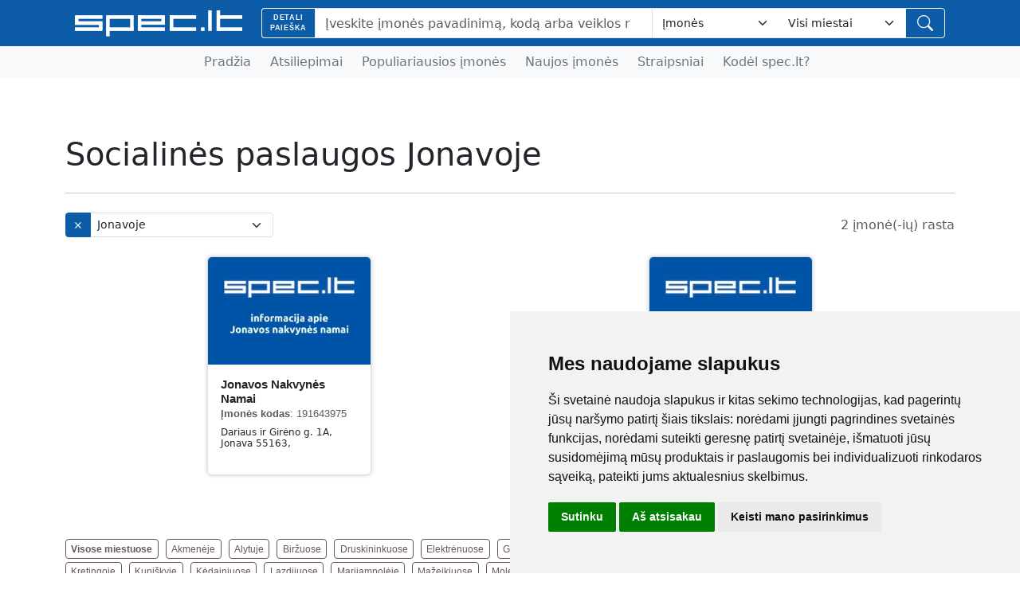

--- FILE ---
content_type: text/html; charset=utf-8
request_url: https://www.spec.lt/veikla/socialines-paslaugos/jonavoje
body_size: 8362
content:
<!doctype html>
<html lang="lt">
    <head>
        <meta charset="utf-8" />
        <meta name="viewport" content="width=device-width, initial-scale=1" />
        <meta http-equiv="X-UA-Compatible" content="IE=edge,chrome=1" />
        <title>
            Socialinės paslaugos Jonavoje | spec.lt
        </title>
        <link rel="canonical" href="https://www.spec.lt/veikla/socialines-paslaugos/jonavoje" />
        
        <meta
            name="description"
            content="Šiame veiklos &#34;Socialinės paslaugos&#34; puslapyje numeris: 1 rasite įmones, kurios vykdo susijusią veiklą mieste Jonavoje."
        />
        <meta
            name="keywords"
            content="
  slauga, įvaikinimas, vaikų globa, nepilnamečių globa, vaikų globos namai, slaugos priemonės, globos įstaigos, socialinė rūpyba
"
        />
        <meta
            name="robots"
            content="index,follow"
        />

        <meta
            property="og:title"
            content="Socialinės paslaugos Jonavoje | spec.lt"
        />
        <meta
            property="og:description"
            content="Šiame veiklos &#34;Socialinės paslaugos&#34; puslapyje numeris: 1 rasite įmones, kurios vykdo susijusią veiklą mieste Jonavoje."
        />
        <meta
            property="og:image"
            content="
  https://www.spec.lt/img/veikla/socialines-paslaugos-jonavoje-spec-lt.webp?v=1717257371
"
        />
        <meta
            property="og:type"
            content="website"
        />
        <meta property="og:url" content="https://www.spec.lt/veikla/socialines-paslaugos/jonavoje" />

        <meta
            name="twitter:card"
            content="summary_large_image"
        />
        <meta
            name="twitter:title"
            content="Socialinės paslaugos Jonavoje | spec.lt"
        />
        <meta
            name="twitter:description"
            content="Šiame veiklos &#34;Socialinės paslaugos&#34; puslapyje numeris: 1 rasite įmones, kurios vykdo susijusią veiklą mieste Jonavoje."
        />
        <meta
            name="twitter:image"
            content="
  https://www.spec.lt/img/veikla/socialines-paslaugos-jonavoje-spec-lt.webp?v=1717257371
"
        />
        
        
        

        <link rel="stylesheet" href="
            /static/css/style.css?v=2026-01-16
        " />
        <link rel="stylesheet" href="
            /static/css/reviews.css?v=2026-01-16
        " />
        <link rel="stylesheet" href="
            /static/css/reviews-page.css?v=2026-01-16
        " />
        <link rel="stylesheet" href="
            /static/css/map.css?v=2026-01-16
        " />
        <link
            rel="stylesheet"
            href="https://cdn.jsdelivr.net/npm/bootstrap@5.3.0/dist/css/bootstrap.min.css"
        />
        <link
            rel="stylesheet"
            href="https://cdnjs.cloudflare.com/ajax/libs/font-awesome/4.7.0/css/font-awesome.min.css"
        />
        <link rel="stylesheet" href="
            /static/css/custom.css?v=2026-01-16
        " />
        <link rel="stylesheet" href="
            /static/css/custom-spec.css?v=2026-01-16
        " />
        <link rel="stylesheet" href="
            /static/css/business-card.css?v=2026-01-16
        " />
        <!--        <link rel="stylesheet" href="/static/css/toggle-tables.css" />-->
        <link rel="stylesheet" href="
            /static/css/homepage.css?v=2026-01-16
        " />
        <link rel="stylesheet" href="
            /static/css/category-custom.css?v=2026-01-16
        " />
        <link rel="stylesheet" href="
            /static/css/spacing-fix.css?v=2026-01-16
        " />
        <link rel="stylesheet" href="
            /static/css/address.css?v=2026-01-16
        " />
        <!-- <link rel="stylesheet" href="/static/css/search-components.css" /> -->
        <link
            rel="icon"
            href="/favicon.ico"
            type="image/x-icon"
        />
        <!-- Add link to the new button-fix.css file -->
        <link rel="stylesheet" href="
            /static/css/button-fix.css?v=2026-01-16
        " />
        <!-- Add link to the new close-button.css file -->
        <link rel="stylesheet" href="
            /static/css/close-button.css?v=2026-01-16
        " />
        <!-- Google Tag Manager -->
        <script data-cookie-consent="tracking" type="text/plain">
            (function(w,d,s,l,i){w[l]=w[l]||[];w[l].push({'gtm.start':
            new Date().getTime(),event:'gtm.js'});var f=d.getElementsByTagName(s)[0],
            j=d.createElement(s),dl=l!='dataLayer'?'&l='+l:'';j.async=true;j.src=
            'https://www.googletagmanager.com/gtm.js?id='+i+dl;f.parentNode.insertBefore(j,f);
            })(window,document,'script','dataLayer','GTM-PT6T6BJ');
        </script>
        <!-- End Google Tag Manager -->
    </head>
    <body>
        <!-- Google Tag Manager (noscript) -->
        <noscript
            ><iframe
                src="https://www.googletagmanager.com/ns.html?id=GTM-PT6T6BJ"
                height="0"
                width="0"
                style="display: none; visibility: hidden"
            ></iframe
        ></noscript>
        <!-- End Google Tag Manager (noscript) -->
        <div id="wrapwrap" class="position-relative">
            <header class="custom_header w-100">
                <div
                    class="o_header_custom position-relative"
                    style="background-color: #0c5ca7; padding: 10px 0"
                >
                    <!-- Working version of Header with smart Backdrop -->

                    <div
                        class="container d-flex justify-content-between align-items-center"
                    >
                        <div class="logo">
                            <a href="/" class="d-inline-block">
                                <img
                                    src="../../../static/images/spec-logo.png"
                                    alt="Logo"
                                    style="max-height: 33px"
                                    width="210"
                                    height="33"
                                    loading="lazy"
                                />
                            </a>
                        </div>

                        <div
                            class="d-flex align-items-center flex-grow-1 ms-4 position-relative justify-content-end"
                        >
                            <button
                                class="btn btn-outline-light rounded-0 d-md-none me-2"
                                type="button"
                                id="mobile-search-trigger"
                                style="
                                    background-color: #0c59a2;
                                    color: white;
                                    border: 1px solid white;
                                "
                            >
                                <i class="fa fa-search"></i>
                            </button>

                            <!-- Mobile menu button (outside the Input-Group) -->
                            <button
                                class="btn btn-outline-light rounded-0 d-md-none me-2"
                                type="button"
                                data-bs-toggle="collapse"
                                data-bs-target="#mobileMenu"
                                aria-controls="mobileMenu"
                                style="
                                    background-color: #0c59a2;
                                    color: white;
                                    border: 1px solid white;
                                "
                            >
                                <i class="fa fa-bars"></i>
                            </button>

                            <!-- SPA search engine -->
                            <div
                                class="o_searchbar_form flex-grow-1 d-none d-md-block"
                                id="header-search-container"
                            >
                                <div
                                    role="search"
                                    class="input-group header-unified-search"
                                >
                                    <!--  Search field -->
                                    <input
                                        type="search"
                                        name="search"
                                        id="header-search-input"
                                        class="search-query form-control oe_search_box"
                                        placeholder="Įveskite įmonės pavadinimą, kodą arba veiklos rūšį..."
                                        autocomplete="off"
                                    />

                                    <!-- Select cities -->
                                    <select
                                        name="city"
                                        id="header-city-filter"
                                        class="form-select header-city-select d-none d-md-block"
                                        style="
                                            max-width: 200px;
                                            border-left: none;
                                            border-radius: 0 4px 4px 0;
                                        "
                                    >
                                        <option value="">Visi miestai</option>
                                    </select>
                                </div>

                                <!--  Dropdown with results -->
                                <div
                                    class="header-search-dropdown"
                                    id="searchResultsDropdown"
                                    style="display: none"
                                >
                                    <!-- Statistics title -->
                                    <div
                                        class="dropdown-header d-flex justify-content-between align-items-center px-3 py-2 border-bottom"
                                    >
                                        <div
                                            id="header-search-status"
                                            class="text-muted"
                                        >
                                            <small>Pradėkite ieškoti...</small>
                                        </div>
                                        <button
                                            type="button"
                                            class="btn-close"
                                            aria-label="Close"
                                            onclick="window.headerSearchApp.closeAndClear()"
                                        ></button>
                                    </div>

                                    <!-- Container for results -->
                                    <div
                                        id="header-search-results"
                                        class="dropdown-results-container p-2"
                                    >
                                        <!-- The results will be added through JavaScript -->
                                    </div>

                                    <!-- pagination -->
                                    <div class="dropdown-divider"></div>
                                    <div
                                        id="header-pagination"
                                        class="dropdown-pagination p-2 text-center"
                                    >
                                        <!-- Pagination will be added through JavaScript -->
                                    </div>
                                </div>
                            </div>
                        </div>
                    </div>
                </div>

                <!-- Mobile Menu -->
                <div class="collapse" id="mobileMenu">
                    <div class="bg-white shadow-lg w-100">
                        <div class="container py-3">
                            <!-- Mobile Navigation -->
                            <ul class="nav flex-column" style="border: none">
                                <li class="nav-item" style="border: none">
                                    <a
                                        class="nav-link py-2"
                                        href="../../../"
                                        style="color: #888; border: none"
                                        >Pradžia</a
                                    >
                                </li>
                                <li class="nav-item" style="border: none">
                                    <a
                                        class="nav-link py-2"
                                        href="../../../atsiliepimai-ir-skundai"
                                        style="color: #888; border: none"
                                        >Atsiliepimai</a
                                    >
                                </li>
                                <li class="nav-item" style="border: none">
                                    <a
                                        class="nav-link py-2"
                                        href="../../../populiariausios-imones"
                                        style="color: #888; border: none"
                                        >Populiariausios įmonės</a
                                    >
                                </li>
                                <li class="nav-item" style="border: none">
                                    <a
                                        class="nav-link py-2"
                                        href="../../../naujos-imones"
                                        style="color: #888; border: none"
                                        >Naujos įmonės</a
                                    >
                                </li>
                                <li class="nav-item" style="border: none">
                                    <a
                                        class="nav-link py-2"
                                        href="../../../straipsniai"
                                        style="color: #888; border: none"
                                        >Straipsniai</a
                                    >
                                </li>
                                <li class="nav-item" style="border: none">
                                    <a
                                        class="nav-link py-2"
                                        href="../../../kodel-spec-lt"
                                        style="color: #888; border: none"
                                        >Kodėl spec.lt?</a
                                    >
                                </li>
                            </ul>
                        </div>
                    </div>
                </div>

                <!-- Navigation -->
                <nav
                    class="o_navbar navbar navbar-expand-lg navbar-light bg-light mb-0 py-0 d-none d-lg-block w-100"
                    style="border: none"
                >
                    <div class="container">
                        <div
                            class="collapse navbar-collapse justify-content-center"
                            id="navbarNav"
                            style="border: none"
                        >
                            <div
                                class="o_searchbar w-100 d-block d-md-none"
                                style="
                                    background-color: #0c5ca7;
                                    color: white;
                                    border: none;
                                "
                            >
                                <form
                                    method="get"
                                    class="o_searchbar_form o_wait_lazy_js s_searchbar_input"
                                    action="/website/simple-search"
                                    data-snippet="s_searchbar_input"
                                >
                                    <div role="search" class="input-group">
                                        <input
                                            type="search"
                                            name="search"
                                            class="search-query form-control oe_search_box None"
                                            placeholder="Įveskite įmonės pavadinimą, kodą ..."
                                            data-search-type="contacts_industries"
                                            data-limit="5"
                                            data-display-image="true"
                                            data-display-description="true"
                                            data-display-extra-link="true"
                                            data-display-detail="true"
                                            data-order-by="name asc"
                                            autocomplete="off"
                                        />
                                        <button
                                            type="submit"
                                            aria-label="Paieška"
                                            title="Paieška"
                                            class="btn oe_search_button btn btn-outline-light"
                                            style="border: none"
                                        >
                                            <i class="fa fa-search"></i>
                                        </button>
                                    </div>
                                    <input
                                        name="order"
                                        type="hidden"
                                        class="o_search_order_by"
                                        value="name asc"
                                    />
                                </form>
                            </div>
                            <ul
                                class="navbar-nav d-none d-md-flex"
                                style="border: none"
                            >
                                <li class="nav-item" style="border: none">
                                    <a class="nav-link" href="/"> Pradžia </a>
                                </li>
                                <li class="nav-item" style="border: none">
                                    <a
                                        class="nav-link"
                                        href="/atsiliepimai-ir-skundai"
                                    >
                                        Atsiliepimai
                                    </a>
                                </li>
                                <li class="nav-item" style="border: none">
                                    <a
                                        class="nav-link"
                                        href="/populiariausios-imones"
                                    >
                                        Populiariausios įmonės
                                    </a>
                                </li>
                                <li class="nav-item" style="border: none">
                                    <a class="nav-link" href="/naujos-imones">
                                        Naujos įmonės
                                    </a>
                                </li>
                                <li class="nav-item" style="border: none">
                                    <a class="nav-link" href="/straipsniai">
                                        Straipsniai
                                    </a>
                                </li>
                                <li class="nav-item" style="border: none">
                                    <a class="nav-link" href="/kodel-spec-lt">
                                        Kodėl spec.lt?
                                    </a>
                                </li>
                            </ul>
                        </div>
                    </div>
                </nav>
            </header>
            <main class="mb-0">
<div class="container py-4">
    <div class="row">
        <div class="col-12">
            <h1 class="mt-5 first-char-capitalize">Socialinės paslaugos Jonavoje</h1>
            <hr class="mb-4" />
        </div>
    </div>

    <div class="row mb-4 align-items-center">
        <div class="col-md-3">
            <div class="city_selector">
                <div class="input-group input-group-sm">
                    <button
                        type="button"
                        onclick="window.location.href='/veikla/socialines-paslaugos'"
                        class="btn btn-primary"
                        aria-label="Close"
                    >
                        ×
                    </button>
                    <select
                        class="form-select"
                        onchange="
                                if(this.value) {
                                    window.location.href='/veikla/socialines-paslaugos/' + this.value;
                                } else {
                                    window.location.href='/veikla/socialines-paslaugos';
                                }
                            "
                    >
                        <option value="">Pasirinkite miestą</option>
                            
                        <option
                            value="akmeneje"
                            
                        >
                            Akmenėje
                        </option>
                           
                        <option
                            value="alytuje"
                            
                        >
                            Alytuje
                        </option>
                           
                        <option
                            value="birzuose"
                            
                        >
                            Biržuose
                        </option>
                           
                        <option
                            value="druskininkuose"
                            
                        >
                            Druskininkuose
                        </option>
                           
                        <option
                            value="elektrenuose"
                            
                        >
                            Elektrėnuose
                        </option>
                           
                        <option
                            value="gargzduose"
                            
                        >
                            Gargžduose
                        </option>
                           
                        <option
                            value="jonavoje"
                            selected
                        >
                            Jonavoje
                        </option>
                           
                        <option
                            value="jurbarke"
                            
                        >
                            Jurbarke
                        </option>
                           
                        <option
                            value="kaisiadoryse"
                            
                        >
                            Kaišiadoryse
                        </option>
                           
                        <option
                            value="kaune"
                            
                        >
                            Kaune
                        </option>
                           
                        <option
                            value="kelmeje"
                            
                        >
                            Kelmėje
                        </option>
                           
                        <option
                            value="klaipedoje"
                            
                        >
                            Klaipėdoje
                        </option>
                           
                        <option
                            value="kretingoje"
                            
                        >
                            Kretingoje
                        </option>
                           
                        <option
                            value="kupiskyje"
                            
                        >
                            Kupiškyje
                        </option>
                           
                        <option
                            value="kedainiuose"
                            
                        >
                            Kėdainiuose
                        </option>
                           
                        <option
                            value="lazdijuose"
                            
                        >
                            Lazdijuose
                        </option>
                           
                        <option
                            value="marijampoleje"
                            
                        >
                            Marijampolėje
                        </option>
                           
                        <option
                            value="mazeikiuose"
                            
                        >
                            Mažeikiuose
                        </option>
                           
                        <option
                            value="moletuose"
                            
                        >
                            Molėtuose
                        </option>
                           
                        <option
                            value="pakruojyje"
                            
                        >
                            Pakruojyje
                        </option>
                           
                        <option
                            value="palangoje"
                            
                        >
                            Palangoje
                        </option>
                           
                        <option
                            value="panevezyje"
                            
                        >
                            Panevėžyje
                        </option>
                           
                        <option
                            value="pasvalyje"
                            
                        >
                            Pasvalyje
                        </option>
                           
                        <option
                            value="plungeje"
                            
                        >
                            Plungėje
                        </option>
                           
                        <option
                            value="prienuose"
                            
                        >
                            Prienuose
                        </option>
                           
                        <option
                            value="radviliskyje"
                            
                        >
                            Radviliškyje
                        </option>
                           
                        <option
                            value="raseiniuose"
                            
                        >
                            Raseiniuose
                        </option>
                           
                        <option
                            value="rietave"
                            
                        >
                            Rietave
                        </option>
                           
                        <option
                            value="taurageje"
                            
                        >
                            Tauragėje
                        </option>
                           
                        <option
                            value="telsiuose"
                            
                        >
                            Telšiuose
                        </option>
                           
                        <option
                            value="trakuose"
                            
                        >
                            Trakuose
                        </option>
                           
                        <option
                            value="ukmergeje"
                            
                        >
                            Ukmergėje
                        </option>
                           
                        <option
                            value="utenoje"
                            
                        >
                            Utenoje
                        </option>
                           
                        <option
                            value="varenoje"
                            
                        >
                            Varėnoje
                        </option>
                           
                        <option
                            value="vilkaviskyje"
                            
                        >
                            Vilkaviškyje
                        </option>
                           
                        <option
                            value="vilniuje"
                            
                        >
                            Vilniuje
                        </option>
                           
                        <option
                            value="visagine"
                            
                        >
                            Visagine
                        </option>
                           
                        <option
                            value="zarasuose"
                            
                        >
                            Zarasuose
                        </option>
                           
                        <option
                            value="sakiuose"
                            
                        >
                            Šakiuose
                        </option>
                           
                        <option
                            value="salcininkuose"
                            
                        >
                            Šalčininkuose
                        </option>
                           
                        <option
                            value="siauliuose"
                            
                        >
                            Šiauliuose
                        </option>
                           
                        <option
                            value="silaleje"
                            
                        >
                            Šilalėje
                        </option>
                           
                        <option
                            value="siluteje"
                            
                        >
                            Šilutėje
                        </option>
                          
                    </select>
                </div>
            </div>
        </div>
        <div class="col text-end">
            <span class="text-muted">
                 2 
                įmonė(-ių) rasta
            </span>
        </div>
    </div>

    
    <div class="row mb-5">
        <div class="d-flex justify-content-around flex-wrap px-3">
            
            <div class="card list-companies">
                <a href="/imone/jonavos-nakvynes-namai">
                    
                    
                    <div>
                        <img
                            src="/img/imone/jonavos-nakvynes-namai/jonavos-nakvynes-namai-iliustracija.webp?t=1767573084"
                            class="img img-fluid d-block mx-auto"
                            alt="Jonavos Nakvynės Namai | spec.lt"
                            loading="lazy"
                        />
                    </div>
                    
                    <div class="card-body">
                        <h2 class="h6 card-title fw-bold">
                            Jonavos Nakvynės Namai 
                            <small
                                style="font-size: small !important"
                                class="h6 text-muted"
                            >
                                <br />
                                <strong>Įmonės kodas</strong>:
                                <span>191643975</span>
                            </small>
                            
                        </h2>
                        <address>
                            <span
                                >Dariaus ir Girėno g. 1A</span
                            >,  <span
                                >Jonava</span
                            > <span
                                >55163</span
                            >,  
                        </address>
                    </div>
                </a>
            </div>
            
            <div class="card list-companies">
                <a href="/imone/jonavos-r-seneliu-pensionatas">
                    
                    
                    <div>
                        <img
                            src="/img/imone/jonavos-r-seneliu-pensionatas/jonavos-r-seneliu-pensionatas-iliustracija.webp?t=1767573084"
                            class="img img-fluid d-block mx-auto"
                            alt="Jonavos r. senelių pensionatas | spec.lt"
                            loading="lazy"
                        />
                    </div>
                    
                    <div class="card-body">
                        <h2 class="h6 card-title fw-bold">
                            Jonavos r. senelių pensionatas 
                            <small
                                style="font-size: small !important"
                                class="h6 text-muted"
                            >
                                <br />
                                <strong>Įmonės kodas</strong>:
                                <span>191643822</span>
                            </small>
                            
                        </h2>
                        <address>
                            <span
                                >Žeimių takas 7</span
                            >,  <span
                                >Jonava</span
                            > <span
                                >55130</span
                            >,  
                        </address>
                    </div>
                </a>
            </div>
            
        </div>
    </div>
    

    <!-- Pagination -->
    <div class="col my-3">
    
</div>

    <!-- City Navigation -->
    <div class="row">
        <div class="my-3">
            <a
                class="btn btn-outline-secondary btn-sm mr-2 mb-2"
                href="/veikla/socialines-paslaugos"
            >
                <strong>Visose miestuose</strong>
            </a>
              
             
            <a
                class="btn btn-outline-secondary btn-sm mr-2 mb-2"
                href="/veikla/socialines-paslaugos/akmeneje"
            >
                <span>Akmenėje</span>
            </a>
             
             
            <a
                class="btn btn-outline-secondary btn-sm mr-2 mb-2"
                href="/veikla/socialines-paslaugos/alytuje"
            >
                <span>Alytuje</span>
            </a>
             
             
            <a
                class="btn btn-outline-secondary btn-sm mr-2 mb-2"
                href="/veikla/socialines-paslaugos/birzuose"
            >
                <span>Biržuose</span>
            </a>
             
             
            <a
                class="btn btn-outline-secondary btn-sm mr-2 mb-2"
                href="/veikla/socialines-paslaugos/druskininkuose"
            >
                <span>Druskininkuose</span>
            </a>
             
             
            <a
                class="btn btn-outline-secondary btn-sm mr-2 mb-2"
                href="/veikla/socialines-paslaugos/elektrenuose"
            >
                <span>Elektrėnuose</span>
            </a>
             
             
            <a
                class="btn btn-outline-secondary btn-sm mr-2 mb-2"
                href="/veikla/socialines-paslaugos/gargzduose"
            >
                <span>Gargžduose</span>
            </a>
             
             
            <a
                class="btn btn-secondary btn-sm mr-2 mb-2"
                href="/veikla/socialines-paslaugos/jonavoje"
            >
                <span>Jonavoje</span>
            </a>
             
             
            <a
                class="btn btn-outline-secondary btn-sm mr-2 mb-2"
                href="/veikla/socialines-paslaugos/jurbarke"
            >
                <span>Jurbarke</span>
            </a>
             
             
            <a
                class="btn btn-outline-secondary btn-sm mr-2 mb-2"
                href="/veikla/socialines-paslaugos/kaisiadoryse"
            >
                <span>Kaišiadoryse</span>
            </a>
             
             
            <a
                class="btn btn-outline-secondary btn-sm mr-2 mb-2"
                href="/veikla/socialines-paslaugos/kaune"
            >
                <span>Kaune</span>
            </a>
             
             
            <a
                class="btn btn-outline-secondary btn-sm mr-2 mb-2"
                href="/veikla/socialines-paslaugos/kelmeje"
            >
                <span>Kelmėje</span>
            </a>
             
             
            <a
                class="btn btn-outline-secondary btn-sm mr-2 mb-2"
                href="/veikla/socialines-paslaugos/klaipedoje"
            >
                <span>Klaipėdoje</span>
            </a>
             
             
            <a
                class="btn btn-outline-secondary btn-sm mr-2 mb-2"
                href="/veikla/socialines-paslaugos/kretingoje"
            >
                <span>Kretingoje</span>
            </a>
             
             
            <a
                class="btn btn-outline-secondary btn-sm mr-2 mb-2"
                href="/veikla/socialines-paslaugos/kupiskyje"
            >
                <span>Kupiškyje</span>
            </a>
             
             
            <a
                class="btn btn-outline-secondary btn-sm mr-2 mb-2"
                href="/veikla/socialines-paslaugos/kedainiuose"
            >
                <span>Kėdainiuose</span>
            </a>
             
             
            <a
                class="btn btn-outline-secondary btn-sm mr-2 mb-2"
                href="/veikla/socialines-paslaugos/lazdijuose"
            >
                <span>Lazdijuose</span>
            </a>
             
             
            <a
                class="btn btn-outline-secondary btn-sm mr-2 mb-2"
                href="/veikla/socialines-paslaugos/marijampoleje"
            >
                <span>Marijampolėje</span>
            </a>
             
             
            <a
                class="btn btn-outline-secondary btn-sm mr-2 mb-2"
                href="/veikla/socialines-paslaugos/mazeikiuose"
            >
                <span>Mažeikiuose</span>
            </a>
             
             
            <a
                class="btn btn-outline-secondary btn-sm mr-2 mb-2"
                href="/veikla/socialines-paslaugos/moletuose"
            >
                <span>Molėtuose</span>
            </a>
             
             
            <a
                class="btn btn-outline-secondary btn-sm mr-2 mb-2"
                href="/veikla/socialines-paslaugos/pakruojyje"
            >
                <span>Pakruojyje</span>
            </a>
             
             
            <a
                class="btn btn-outline-secondary btn-sm mr-2 mb-2"
                href="/veikla/socialines-paslaugos/palangoje"
            >
                <span>Palangoje</span>
            </a>
             
             
            <a
                class="btn btn-outline-secondary btn-sm mr-2 mb-2"
                href="/veikla/socialines-paslaugos/panevezyje"
            >
                <span>Panevėžyje</span>
            </a>
             
             
            <a
                class="btn btn-outline-secondary btn-sm mr-2 mb-2"
                href="/veikla/socialines-paslaugos/pasvalyje"
            >
                <span>Pasvalyje</span>
            </a>
             
             
            <a
                class="btn btn-outline-secondary btn-sm mr-2 mb-2"
                href="/veikla/socialines-paslaugos/plungeje"
            >
                <span>Plungėje</span>
            </a>
             
             
            <a
                class="btn btn-outline-secondary btn-sm mr-2 mb-2"
                href="/veikla/socialines-paslaugos/prienuose"
            >
                <span>Prienuose</span>
            </a>
             
             
            <a
                class="btn btn-outline-secondary btn-sm mr-2 mb-2"
                href="/veikla/socialines-paslaugos/radviliskyje"
            >
                <span>Radviliškyje</span>
            </a>
             
             
            <a
                class="btn btn-outline-secondary btn-sm mr-2 mb-2"
                href="/veikla/socialines-paslaugos/raseiniuose"
            >
                <span>Raseiniuose</span>
            </a>
             
             
            <a
                class="btn btn-outline-secondary btn-sm mr-2 mb-2"
                href="/veikla/socialines-paslaugos/rietave"
            >
                <span>Rietave</span>
            </a>
             
             
            <a
                class="btn btn-outline-secondary btn-sm mr-2 mb-2"
                href="/veikla/socialines-paslaugos/taurageje"
            >
                <span>Tauragėje</span>
            </a>
             
             
            <a
                class="btn btn-outline-secondary btn-sm mr-2 mb-2"
                href="/veikla/socialines-paslaugos/telsiuose"
            >
                <span>Telšiuose</span>
            </a>
             
             
            <a
                class="btn btn-outline-secondary btn-sm mr-2 mb-2"
                href="/veikla/socialines-paslaugos/trakuose"
            >
                <span>Trakuose</span>
            </a>
             
             
            <a
                class="btn btn-outline-secondary btn-sm mr-2 mb-2"
                href="/veikla/socialines-paslaugos/ukmergeje"
            >
                <span>Ukmergėje</span>
            </a>
             
             
            <a
                class="btn btn-outline-secondary btn-sm mr-2 mb-2"
                href="/veikla/socialines-paslaugos/utenoje"
            >
                <span>Utenoje</span>
            </a>
             
             
            <a
                class="btn btn-outline-secondary btn-sm mr-2 mb-2"
                href="/veikla/socialines-paslaugos/varenoje"
            >
                <span>Varėnoje</span>
            </a>
             
             
            <a
                class="btn btn-outline-secondary btn-sm mr-2 mb-2"
                href="/veikla/socialines-paslaugos/vilkaviskyje"
            >
                <span>Vilkaviškyje</span>
            </a>
             
             
            <a
                class="btn btn-outline-secondary btn-sm mr-2 mb-2"
                href="/veikla/socialines-paslaugos/vilniuje"
            >
                <span>Vilniuje</span>
            </a>
             
             
            <a
                class="btn btn-outline-secondary btn-sm mr-2 mb-2"
                href="/veikla/socialines-paslaugos/visagine"
            >
                <span>Visagine</span>
            </a>
             
             
            <a
                class="btn btn-outline-secondary btn-sm mr-2 mb-2"
                href="/veikla/socialines-paslaugos/zarasuose"
            >
                <span>Zarasuose</span>
            </a>
             
             
            <a
                class="btn btn-outline-secondary btn-sm mr-2 mb-2"
                href="/veikla/socialines-paslaugos/sakiuose"
            >
                <span>Šakiuose</span>
            </a>
             
             
            <a
                class="btn btn-outline-secondary btn-sm mr-2 mb-2"
                href="/veikla/socialines-paslaugos/salcininkuose"
            >
                <span>Šalčininkuose</span>
            </a>
             
             
            <a
                class="btn btn-outline-secondary btn-sm mr-2 mb-2"
                href="/veikla/socialines-paslaugos/siauliuose"
            >
                <span>Šiauliuose</span>
            </a>
             
             
            <a
                class="btn btn-outline-secondary btn-sm mr-2 mb-2"
                href="/veikla/socialines-paslaugos/silaleje"
            >
                <span>Šilalėje</span>
            </a>
             
             
            <a
                class="btn btn-outline-secondary btn-sm mr-2 mb-2"
                href="/veikla/socialines-paslaugos/siluteje"
            >
                <span>Šilutėje</span>
            </a>
              
        </div>
    </div>

    <!-- Description Section (supports both featured lists and specializations) -->
    
    <hr />
    <div class="row">
        <div class="col-md-9">
            <article class="taxonomy-description fs-5 mt-3 mx-0 bt-3">
                
                
                <img
                    src="/img/veikla/socialines-paslaugos-jonavoje-spec-lt.webp?t=1717257371"
                    alt="Socialinės paslaugos Jonavoje | spec.lt"
                    class="img-fluid mx-auto d-block"
                />
                
                <main class="my-3 py-2">
                    
                    <p class="small mb-0">Šiame veiklos &#34;Socialinės paslaugos&#34; puslapyje numeris: 1 rasite įmones, kurios vykdo susijusią veiklą mieste Jonavoje.</p>
                    
                </main>
            </article>
        </div>
    </div>
    
</div>

<style>
    .card.list-companies .default-logo {
        border-bottom-left-radius: 0;
        border-bottom-right-radius: 0;
    }
    .card.list-companies .default-logo img {
        max-width: 80%;
        margin: 0 auto;
        max-height: 100%;
    }
    .default-logo span {
        font-size: small;
        text-align: center !important;
        color: white !important;
    }

    .card.list-companies .card-body {
        font-size: 12px;
        line-height: normal;
    }

    .card-body:last-child {
        border-bottom-right-radius: calc(0.25rem - 1px);
        border-bottom-left-radius: calc(0.25rem - 1px);
    }
    .fw-bold {
        font-weight: 700 !important;
    }
    .card-title {
        margin-bottom: 0.5rem;
    }
    address {
        margin-bottom: 1rem;
        font-style: normal;
        line-height: inherit;
    }
    .card-body {
        background-color: rgba(255, 255, 255, 0.9) !important;
        color: #212529;
    }
    h6,
    .h6 {
        margin-top: 0;
        margin-bottom: 0.5rem;
        font-family: "Open Sans", "Odoo Unicode Support Noto", sans-serif;
        font-weight: 500;
        line-height: 1.2;
    }
    .default-logo {
        background: #0c5ca7;
        padding: 1rem;
        border-radius: 5px;
        display: flex;
        flex-direction: column;
        color: white;
        font-weight: bold;
        text-transform: uppercase;
    }

    .card-img-top {
        display: flex;
        align-items: flex-start;
        justify-content: center;
    }
    .card {
        overflow: hidden;
        flex-direction: column;
        min-width: 0;
        word-wrap: break-word;
        background-color: #fff;
        background-clip: border-box;
        border: 1px solid rgba(0, 0, 0, 0.125);
        display: flex;
        -webkit-box-orient: vertical;
        -webkit-box-direction: normal;
        position: relative;
    }

    .card.list-companies {
        width: calc(100% / 5 - 1rem);
        margin-bottom: 1rem;
        margin-left: 0.5rem;
        margin-right: 0.5rem;
        box-shadow: 0 0 5px #ccc;
        border-radius: 6px;
    }
    .card.list-companies a {
        color: #0c59a2;
        text-decoration: none;
    }
    .default-logo {
        text-align: center;
        padding: 1rem;
        margin-bottom: 0 !important;
    }

    .mb16 {
        margin-bottom: 1rem;
    }
    @media (max-width: 992px) {
        .card.list-companies {
            width: calc(100% / 4 - 1rem);
        }
    }
    @media (max-width: 768px) {
        .card.list-companies {
            width: calc(100% / 2 - 1rem);
        }
    }
    @media (max-width: 576px) {
        .card.list-companies {
            width: 100%;
        }
    }
</style>
</main>
            <!-- Footer -->
            <footer
                id="bottom"
                class="o_footer o_colored_level o_cc w-100 mt-0"
            >
                <div class="o_footer_copyright o_colored_level o_cc w-100">
                    <div
                        class="container-fluid px-4"
                        style="background-color: #37474f"
                    >
                        <div class="row py-3">
                            <div class="col-12 text-center">
                                <span class="o_footer_name me-2">
                                    <span class="copyright-text"
                                        >2026 © spec.lt</span
                                    >
                                    •
                                    <a
                                        href="javascript:void(0)"
                                        class="footer-link open-contact-modal"
                                        data-form-type="susisiekite-su-mumis"
                                        >Susisiekite su mumis</a
                                    >
                                    •
                                    <a
                                        href="/privatumo-politika"
                                        class="footer-link"
                                        >Privatumo politika</a
                                    >
                                    •
                                    <a href="#" id="open_preferences_center"
                                        >Atnaujinkite slapukų parinktis</a
                                    >
                                    •
                                    <span class="">
                                        Baltic media center, VšĮ
                                    </span>
                                    •
                                    <span class="">
                                        Perkūnkiemio g. 19, Vilnius 12120,
                                        Lietuva
                                    </span>
                                    •
                                    <a href="/cdn-cgi/l/email-protection#b0d9ded6dff0c3c0d5d39edcc4" class="footer-link"><span class="__cf_email__" data-cfemail="97fef9f1f8d7e4e7f2f4b9fbe3">[email&#160;protected]</span></a
                                    >
                                    •
                                    <span class="o_force_ltr">
                                        +370 611 69593
                                        •
                                        <a
                                            href="https://fb.com/wwwspeclt"
                                            target="_blank"
                                            class="footer-link"
                                        >
                                            <i
                                                class="fa fa-facebook-square"
                                                style="color: white"
                                            ></i>
                                        </a>
                                    </span>
                                </span>
                            </div>
                        </div>
                    </div>
                </div>
            </footer>
        </div>

        <!-- Modal for Contact Form -->
        <div
            class="modal fade"
            id="iframeContactModal"
            tabindex="-1"
            aria-labelledby="iframeContactModalLabel"
            aria-hidden="true"
        >
            <div class="modal-dialog modal-lg modal-dialog-centered">
                <div class="modal-content">
                    <div class="modal-header">
                        <h5 class="modal-title" id="iframeContactModalLabel">
                            Užpildyti kontaktinę formą
                        </h5>
                        <button
                            type="button"
                            class="btn-close"
                            data-bs-dismiss="modal"
                            aria-label="Uždaryti"
                        ></button>
                    </div>
                    <div class="modal-body">
                        <iframe
                            id="iframeContactForm"
                            src=""
                            width="100%"
                            height="600"
                            frameborder="0"
                            style="
                                border: none;
                                min-height: 400px;
                                max-height: 100vh;
                            "
                        ></iframe>
                    </div>
                </div>
            </div>
        </div>
        <script data-cfasync="false" src="/cdn-cgi/scripts/5c5dd728/cloudflare-static/email-decode.min.js"></script><script>
            function updateContactFormIframe(formType) {
                const iframe = document.getElementById("iframeContactForm");
                if (iframe) {
                    iframe.src = `/iframe/kontaktine-forma/id/${formType}`;
                }
            }

            // button processing
            document
                .querySelectorAll(".open-contact-modal")
                .forEach((button) => {
                    button.addEventListener("click", () => {
                        const formType =
                            button.getAttribute("data-form-type") ||
                            "pirkimas-pardavimas";
                        updateContactFormIframe(formType);

                        // show the model programmatically
                        const modal = new bootstrap.Modal(
                            document.getElementById("iframeContactModal"),
                        );
                        modal.show();
                    });
                });
        </script>

        <div
            id="mobile-search-overlay"
            class="mobile-search-overlay"
            style="display: none"
        >
            <div class="mobile-search-backdrop"></div>

            <div class="mobile-search-container">

                <div class="mobile-search-inputs">
                    <div class="mb-2 input-group input-group-sm">
                        <button
                            type="button"
                            class="btn-close btn-sm btn-close-white"
                            id="mobile-search-close"
                            aria-label="Close"
                        ></button>
                        <input
                            type="search"
                            id="mobile-search-input"
                            class="form-control form-control-sm"
                            placeholder="Įveskite įmonės pavadinimą, kodą ..."
                            autocomplete="off"
                            spellcheck="false"
                        />

                        <select
                            id="mobile-city-filter"
                            class="form-select form-select-sm"
                            disabled
                        >
                            <option value="">⏳ Kraunami miestai...</option>
                        </select>
                    </div>
                </div>

                <!-- Results container (maximum height) -->
                <div class="mobile-search-results-container">
                    <div>
                        <!-- Search status -->
                        <div id="mobile-search-status" class="mobile-search-status">
                            <small class="text-muted">Pradėkite ieškoti...</small>
                        </div>
                        <div
                            id="mobile-pagination"
                            class="mobile-pagination text-center mt-3"
                        ></div>
                    </div>


                    <div
                        id="mobile-search-results"
                        class="mobile-search-results"
                    ></div>


                </div>
            </div>
        </div>
        <!-- Cookie Consent by TermsFeed https://www.TermsFeed.com -->
        <script
            type="text/javascript"
            src="https://www.termsfeed.com/public/cookie-consent/4.2.0/cookie-consent.js"
            charset="UTF-8"
            defer
        ></script>
        <script type="text/javascript" charset="UTF-8">
            document.addEventListener("DOMContentLoaded", function () {
                cookieconsent.run({
                    notice_banner_type: "simple",
                    consent_type: "express",
                    palette: "light",
                    language: "lt",
                    page_load_consent_levels: ["strictly-necessary"],
                    notice_banner_reject_button_hide: false,
                    preferences_center_close_button_hide: false,
                    page_refresh_confirmation_buttons: false,
                    website_privacy_policy_url:
                        "https://www.spec.lt/privatumo-politika",
                    website_name: "www.spec.lt",
                });
            });
        </script>

        <noscript
            >Free cookie consent management tool by
            <a href="https://www.termsfeed.com/"
                >TermsFeed Generator</a
            ></noscript
        >
        <!-- End Cookie Consent by TermsFeed https://www.TermsFeed.com -->
        <script src="https://cdn.jsdelivr.net/npm/bootstrap@5.3.0/dist/js/bootstrap.bundle.min.js"></script>
        <script src="
            /static/js/header-search.js?v=2026-01-16
        " defer></script>
    <script defer src="https://static.cloudflareinsights.com/beacon.min.js/vcd15cbe7772f49c399c6a5babf22c1241717689176015" integrity="sha512-ZpsOmlRQV6y907TI0dKBHq9Md29nnaEIPlkf84rnaERnq6zvWvPUqr2ft8M1aS28oN72PdrCzSjY4U6VaAw1EQ==" data-cf-beacon='{"version":"2024.11.0","token":"792c557f50954f3c91cfae8223fcc602","r":1,"server_timing":{"name":{"cfCacheStatus":true,"cfEdge":true,"cfExtPri":true,"cfL4":true,"cfOrigin":true,"cfSpeedBrain":true},"location_startswith":null}}' crossorigin="anonymous"></script>
</body>
</html>


--- FILE ---
content_type: text/css
request_url: https://www.spec.lt/static/css/reviews.css?v=2026-01-16
body_size: 1520
content:
/* Review card styling */
.list-group-item-primary {
    background-color: #cfe2ff;
}

.list-group-item-danger {
    background-color: #f8d7da;
}

/* Positive review styling */
.list-group-item-primary strong,
.text-primary {
    color: #073561 !important;
    text-decoration: none !important;
}

.list-group-item-primary span {
    color: #073561 !important;
}

/* Negative review styling */
.list-group-item-danger strong,
.text-danger {
    color: #842029 !important;
    text-decoration: none !important;
}

.list-group-item-danger span {
    color: #842029 !important;
}

/* Ensure all links in reviews have no underline */
#company-reviews a,
.reviews-list a {
    text-decoration: none !important;
}

/* Default message styling (left-aligned) */
#company-reviews .card-body p {
    text-align: left;
    margin-bottom: 0;
}

/* Card footer styling */
.card-footer {
    display: flex;
    justify-content: space-between;
    align-items: center;
}

/* "View all reviews" link styling */
.card-footer a.mt-1 {
    color: #0c59a2 !important;
    text-decoration: none !important;
    white-space: nowrap;
    transition: text-decoration 0.2s;
}

/* Underline on hover with the specific color */
.card-footer a.mt-1:hover {
    text-decoration: underline;
    text-decoration-color: #0c59a2;
}

/* Mobile responsiveness */
@media (max-width: 400px) {
    .card-footer {
        flex-direction: column;
        align-items: flex-start;
    }

    .card-footer a.mt-1 {
        margin-bottom: 0.5rem;
    }
}

/* Review styling */
.list-group-item-primary {
    background-color: #cfe2ff;
}

.text-primary,
.list-group-item-primary .text-primary,
span.text-primary {
    color: #073561 !important; /* Specific color for positive reviews */
}

.list-group-item-danger {
    background-color: #f8d7da;
}

.text-danger,
.list-group-item-danger .text-danger,
span.text-danger {
    color: #842029 !important; /* Specific color for negative reviews */
}

/* Style for review items to keep author and text on one line */
.list-group-item {
    white-space: normal;
    overflow: hidden;
    text-overflow: ellipsis;
    text-decoration: none;
    padding: 1.2rem !important;
    transition: text-decoration 0.2s;
}

/* Author and text layout */
.list-group-item strong {
    margin-right: 0;
}

/* Add a separator between author and text */
.review-separator {
    border-bottom: 1px solid #0c59a2;
}

/* Disable hover effects for detailed review pages */
.company-reviews-detailed .list-group-item:hover {
    text-decoration: none !important;
    cursor: default !important;
}

/* Ensure detailed review content doesn't get underlined */
.company-reviews-detailed .review-header h5,
.company-reviews-detailed .review-body p {
    text-decoration: none !important;
}

/* Review card in company page */
#company-reviews .card-header {
    background-color: #f8f9fa;
    font-weight: 700;
}

#company-reviews .list-group-item {
    padding: 0.75rem 1rem;
}

/* Card footer styling to ensure single line display */
.card-footer.review-footer {
    display: flex;
    flex-wrap: nowrap;
    justify-content: space-between;
    align-items: center;
}

.card-footer.review-footer a {
    white-space: nowrap;
    overflow: hidden;
    text-overflow: ellipsis;
}

.card-footer.review-footer .btn-sm.btn-warning {
    white-space: nowrap;
    flex-shrink: 0;
}

.card-footer.review-footer .review-link {
    margin-right: 15px;
    color: #0d6efd;
    text-decoration: none;
}

/* Adjust button size to fit nicely on one line */
.btn-sm.btn-warning {
    padding: 0.25rem 0.5rem;
    font-size: 0.875rem;
    background-color: #ffc107;
    border-color: #ffc107;
}

/* Make sure links in the footer are properly styled */
.card-footer a.mt-1 {
    color: #0c59a2 !important;
    text-decoration: none;
    white-space: nowrap;
    overflow: hidden;
    text-overflow: ellipsis;
    margin-right: 10px;
    min-width: 0;
    flex-shrink: 1;
    font-size: 0.85rem !important;
    padding-right: 10px;
    font-family: var(--font-sans-serif);
    font-size: 0.95rem;
}

.card-footer a.mt-1:hover {
    text-decoration: underline;
}

/* Style for the "leave review" button */
.card-footer .btn-sm.btn-warning {
    flex-shrink: 0;
    white-space: nowrap;
    padding: 0.2rem 0.4rem;
    font-size: 0.75rem;
    font-family: var(--font-sans-serif);
    font-size: 0.85rem;
    padding: 0.25rem 0.5rem;
}

/* No reviews message styling */
.no-reviews-message {
    color: var(--o-cc1-text);
    font-family: var(--font-sans-serif);
    font-size: 0.9rem;
    margin: 1rem 0;
    text-align: center;
}

/* No reviews message styling - LEFT ALIGNED */
#company-reviews .card-body p {
    color: var(--o-cc1-text);
    font-family: var(--font-sans-serif);
    font-size: var(--body-font-size);
    font-weight: var(--body-font-weight);
    line-height: var(--body-line-height);
    text-align: left;
    margin-bottom: 0;
    padding: 0.5rem 0;
    background-color: rgba(255, 255, 255, 0.9) !important;
}

/* Make sure there's enough space for both elements */
@media (max-width: 576px) {
    .card-footer {
        flex-direction: column;
        align-items: flex-start;
        gap: 0.5rem;
    }

    .card-footer a.mt-1 {
        margin-right: 0;
        margin-bottom: 5px;
    }
}

/* Ensure proper spacing at smaller screen sizes */
@media (max-width: 400px) {
    .card-footer {
        flex-direction: column;
        align-items: flex-start;
    }

    .card-footer a.mt-1 {
        margin-bottom: 0.5rem;
        font-size: 0.9rem !important;
    }
}

/* Adjustments for larger screens */
@media (min-width: 768px) {
    .card-footer a.mt-1 {
        font-size: 1rem;
    }
}

/* Group hover effect for all reviews - but not in detailed view */
#company-reviews:hover .list-group-item,
.reviews-list:hover
    .list-group-item:not(.company-reviews-detailed .list-group-item) {
    text-decoration: underline;
    text-decoration-color: #0c59a2;
}

/* Disable group hover effect for detailed reviews */
.company-reviews-detailed:hover .list-group-item {
    text-decoration: none !important;
}

/* Star rating display improvements - remove gap between stars and rating */
.star-rating.mb-2 {
    display: flex;
    flex-direction: row;
    align-items: center;
    justify-content: flex-start;
    margin-left: 0;
    padding-left: 0;
}

.star-rating.mb-2 span {
    margin-left: 0 !important;
    padding-left: 0 !important;
    display: flex;
    align-items: center;
}

.star-rating.mb-2 .me-2 {
    margin-right: 4px !important; /* Reduced from the default 0.5rem (8px) to 4px */
}

.star-rating.mb-2 .rating-value {
    margin-left: 4px !important;
    white-space: nowrap;
    font-size: 16px;
    line-height: 1;
    display: inline-flex;
    align-items: center;
}

/* Ensure star icons have no spacing between them */
.star-rating-in-list__label {
    margin: 0 !important;
    padding: 0 !important;
    line-height: 1;
}

/* Ensure consistent star display across the site */
.star-rating-in-list__label {
    margin: 0;
    padding: 0;
    line-height: 1;
}

/* Clean, simplified star rating styles */
.star-rating {
    display: flex !important;
    align-items: center !important;
    justify-content: flex-start !important;
    padding: 0 !important;
    margin-bottom: 0.5rem !important;
    line-height: 1 !important;
    height: 16px !important;
}

.star-rating .fa-star {
    font-size: 14px !important;
    margin-right: 1px !important;
    line-height: 1 !important;
    display: flex !important;
    align-items: center !important;
}

.star-rating .rating-value {
    margin: 0 !important;
    padding: 0 !important;
    font-size: 14px !important;
    line-height: 1 !important;
    display: flex !important;
    align-items: center !important;
    margin-left: 5px !important;
}

.star-rating__star {
    color: #dee2e6;
}

.star-rating__star.is-selected {
    color: #ffc107;
}


--- FILE ---
content_type: text/css
request_url: https://www.spec.lt/static/css/reviews-page.css?v=2026-01-16
body_size: 90
content:
/* Rating styles */
.star-rating {
    display: flex;
    flex-direction: column;
    align-items: center;
}

.star-rating__star {
    color: #dee2e6;
}

.star-rating__star.is-selected {
    color: #ffc107;
}

.rating-value, .rating-votes {
    font-size: 14px;
   
}

/* Review list styling */
.list-group {
    margin-bottom: 2rem;
}

.list-group-item-primary {
    background-color: #cfe2ff;
}

.list-group-item-primary h5,
.list-group-item-primary .review-body p {
    color: #073561;
}

.list-group-item-danger {
    background-color: #f8d7da;
}

.list-group-item-danger h5,
.list-group-item-danger .review-body p {
    color: #842029;
}

.review-header {
    margin-bottom: 0.5rem;
}

.review-header h5 {
    margin-bottom: 0;
    font-weight: 500;
}

.review-body p {
    margin-bottom: 0;
}

/* Company logo */
.default-logo {
    display: flex;
    flex-direction: column;
    align-items: center;
    margin-bottom: 10px;
}

.default-logo img {
    max-height: 128px;
    max-width: 128px;
    margin-bottom: 10px;
}

.default-logo span {
    text-align: center;
}

/* Form styling */
.review-form {
    border-top: 1px solid #dee2e6;
}

.form-group label {
    font-weight: 500;
    margin-bottom: 0.25rem;
}

/* Back button */
.btn-secondary {
    background-color: var(--secondary);
    border-color: var(--secondary);
}

/* Badge styling for categories */
.badge.bg-primary {
    background-color: var(--primary) !important;
}

/* Related searches */
.text-start a {
    color: var(--o-cc1-link);
    text-decoration: none;
}

.text-start a:hover {
    text-decoration: underline;
}


--- FILE ---
content_type: text/css
request_url: https://www.spec.lt/static/css/category-custom.css?v=2026-01-16
body_size: -24
content:
/* Custom styling for category items */

/* Hide the category footer */
.category-footer {
    display: none;
}

/* Ensure category links display in a column */
.category-content {
    display: flex;
    flex-direction: column;
    padding: 1rem;
    max-height: none; /* Remove height limitation */
    overflow-y: visible;
}

.category-content a {
    color: #0c59a2;
    text-decoration: none;
    padding: 0.1rem 0;
    border-bottom: none; /* Remove border between links */
    font-weight: bold;
    font-family: var(--font-sans-serif);
    display: block; /* Ensure block display for column layout */
    width: 100%;
}

.category-content a:hover {
    color: #074179;
}

/* Style the header with white background and no border */
.category-header {
    display: flex;
    align-items: center;
    padding: 1rem;
    border-bottom: none !important; /* Remove border */
    background-color: white !important; /* White background */
}

/* Remove border from the category card */
.category-card {
    border: none !important;
    box-shadow: none !important;
    background-color: transparent !important;
}
